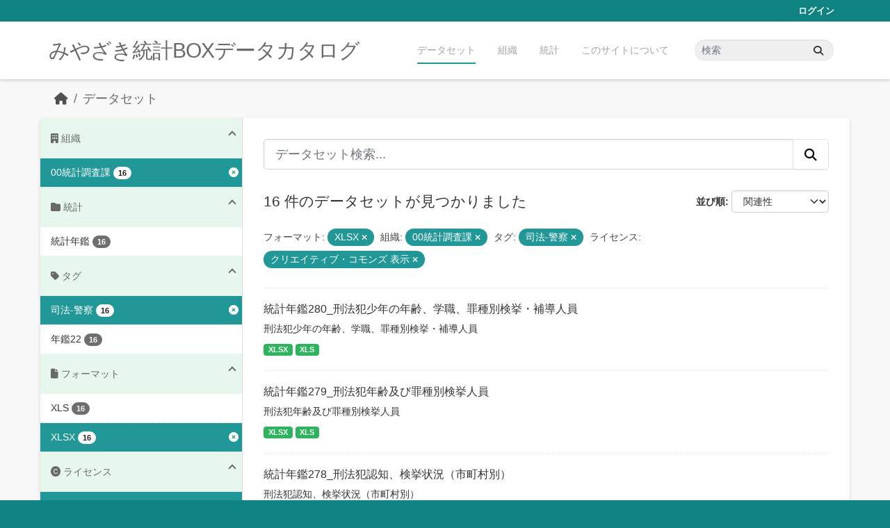

--- FILE ---
content_type: text/html; charset=utf-8
request_url: https://data.stat.pref.miyazaki.lg.jp/dataset/?res_format=XLSX&organization=tokei&tags=%E5%8F%B8%E6%B3%95-%E8%AD%A6%E5%AF%9F&license_id=cc-by
body_size: 5778
content:
<!DOCTYPE html>
<!--[if IE 9]> <html lang="ja" class="ie9"> <![endif]-->
<!--[if gt IE 8]><!--> <html lang="ja"  > <!--<![endif]-->
  <head>
    <meta charset="utf-8" />
      <meta name="csrf_field_name" content="_csrf_token" />
      <meta name="_csrf_token" content="IjJlNjQyZjQzMGU5NTk1YmY3ZmNjYWM3MmQzZjE2NjI2NWZiYTgxZWYi.aW0CLQ.RzmvbCO3wjp5j0EiTRtxz29X3AE" />

      <meta name="generator" content="ckan 2.11.3" />
      <meta name="viewport" content="width=device-width, initial-scale=1.0">
    <title>データセット - みやざき統計BOXデータカタログ</title>

    
    <link rel="shortcut icon" href="/favicon.ico" />
    
    
      
      
      
    
    


    
    <link href="/webassets/base/51d427fe_main.css" rel="stylesheet"/>
<link href="/webassets/ckanext-miyazaki-stat-theme/1172d388_custom.css" rel="stylesheet"/>
    
    <!-- Google Tag Manager -->
    <script>(function(w,d,s,l,i){w[l]=w[l]||[];w[l].push({'gtm.start':
    new Date().getTime(),event:'gtm.js'});var f=d.getElementsByTagName(s)[0],
    j=d.createElement(s),dl=l!='dataLayer'?'&l='+l:'';j.async=true;j.src=
    'https://www.googletagmanager.com/gtm.js?id='+i+dl;f.parentNode.insertBefore(j,f);
    })(window,document,'script','dataLayer','GTM-M7MT2GW');</script>
    <!-- End Google Tag Manager -->
    
    


  </head>

  
  <body data-site-root="https://data.stat.pref.miyazaki.lg.jp/" data-locale-root="https://data.stat.pref.miyazaki.lg.jp/" >

    
    <!-- Google Tag Manager (noscript) -->
    <noscript><iframe src="https://www.googletagmanager.com/ns.html?id=GTM-M7MT2GW"
    height="0" width="0" style="display:none;visibility:hidden"></iframe></noscript>
    <!-- End Google Tag Manager (noscript) -->
    
    <div class="visually-hidden-focusable"><a href="#content">Skip to main content</a></div>
  


  
    

 
<div class="account-masthead">
  <div class="container">
     
    <nav class="account not-authed" aria-label="Account">
      <ul class="list-unstyled">
        
        <li><a href="/user/login">ログイン</a></li>
         
      </ul>
    </nav>
     
  </div>
</div>

<header class="masthead">
  <div class="container">
      
    <nav class="navbar navbar-expand-lg navbar-light">
      <hgroup class="header-text-logo navbar-left">

      
      
      <h1>
        <a href="/">みやざき統計BOXデータカタログ</a>
      </h1>
      
      
      

       </hgroup>
      <button class="navbar-toggler" type="button" data-bs-toggle="collapse" data-bs-target="#main-navigation-toggle"
        aria-controls="main-navigation-toggle" aria-expanded="false" aria-label="Toggle navigation">
        <span class="fa fa-bars text-white"></span>
      </button>

      <div class="main-navbar collapse navbar-collapse" id="main-navigation-toggle">
        <ul class="navbar-nav ms-auto mb-2 mb-lg-0">
          
            
<li class="active"><a href="/dataset/">データセット</a></li><li><a href="/organization/">組織</a></li><li><a href="/group/">統計</a></li><li><a href="/about">このサイトについて</a></li>

          </ul>

      
      
          <form class="d-flex site-search" action="/dataset/" method="get">
              <label class="d-none" for="field-sitewide-search">Search Datasets...</label>
              <input id="field-sitewide-search" class="form-control me-2"  type="text" name="q" placeholder="検索" aria-label="データセット検索..."/>
              <button class="btn" type="submit" aria-label="Submit"><i class="fa fa-search"></i></button>
          </form>
      
      </div>
    </nav>
  </div>
</header>

  
    <div class="main">
      <div id="content" class="container">
        
          
            <div class="flash-messages">
              
                
              
            </div>
          

          
            <div class="toolbar" role="navigation" aria-label="Breadcrumb">
              
                
                  <ol class="breadcrumb">
                    
<li class="home"><a href="/" aria-label="ホーム"><i class="fa fa-home"></i><span> ホーム</span></a></li>
                    
  <li class="active"><a href="/dataset/">データセット</a></li>

                  </ol>
                
              
            </div>
          

          <div class="row wrapper">
            
            
            

            
              <aside class="secondary col-md-3">
                
                
  <div class="filters">
    <div>
      
        

    
    
	
	    
		<section class="module module-narrow module-shallow">
		    
<h2 class="module-heading">
    
    
    
    
    
    
    <i class="fas fa-building"></i>
    組織
</h2>

		    
			
			    
				<nav aria-label="組織">
				    <ul class="list-unstyled nav nav-simple nav-facet">
					
					    
					    
					    
					    
					    <li class="nav-item  active">
						<a href="/dataset/?res_format=XLSX&amp;tags=%E5%8F%B8%E6%B3%95-%E8%AD%A6%E5%AF%9F&amp;license_id=cc-by" title="">
						    <span class="item-label">00統計調査課</span>
						    <span class="hidden separator"> - </span>
						    <span class="item-count badge">16</span>

							<span class="facet-close"> <i class="fa fa-solid fa-circle-xmark"></i></span>
						</a>
					    </li>
					
				    </ul>
				</nav>

				<p class="module-footer">
				    
					
				    
				</p>
			    
			
		    
		</section>
	    
	
    

      
        

    
    
	
	    
		<section class="module module-narrow module-shallow">
		    
<h2 class="module-heading">
    
    
    
    
    
    
    <i class="fas fa-folder"></i>
    統計
</h2>

		    
			
			    
				<nav aria-label="グループ">
				    <ul class="list-unstyled nav nav-simple nav-facet">
					
					    
					    
					    
					    
					    <li class="nav-item ">
						<a href="/dataset/?res_format=XLSX&amp;organization=tokei&amp;tags=%E5%8F%B8%E6%B3%95-%E8%AD%A6%E5%AF%9F&amp;license_id=cc-by&amp;groups=nenkan" title="">
						    <span class="item-label">統計年鑑</span>
						    <span class="hidden separator"> - </span>
						    <span class="item-count badge">16</span>

							
						</a>
					    </li>
					
				    </ul>
				</nav>

				<p class="module-footer">
				    
					
				    
				</p>
			    
			
		    
		</section>
	    
	
    

      
        

    
    
	
	    
		<section class="module module-narrow module-shallow">
		    
<h2 class="module-heading">
    
    
    
    
    
    
    <i class="fas fa-tag"></i>
    タグ
</h2>

		    
			
			    
				<nav aria-label="タグ">
				    <ul class="list-unstyled nav nav-simple nav-facet">
					
					    
					    
					    
					    
					    <li class="nav-item  active">
						<a href="/dataset/?res_format=XLSX&amp;organization=tokei&amp;license_id=cc-by" title="">
						    <span class="item-label">司法-警察</span>
						    <span class="hidden separator"> - </span>
						    <span class="item-count badge">16</span>

							<span class="facet-close"> <i class="fa fa-solid fa-circle-xmark"></i></span>
						</a>
					    </li>
					
					    
					    
					    
					    
					    <li class="nav-item ">
						<a href="/dataset/?res_format=XLSX&amp;organization=tokei&amp;tags=%E5%8F%B8%E6%B3%95-%E8%AD%A6%E5%AF%9F&amp;license_id=cc-by&amp;tags=%E5%B9%B4%E9%91%9122" title="">
						    <span class="item-label">年鑑22</span>
						    <span class="hidden separator"> - </span>
						    <span class="item-count badge">16</span>

							
						</a>
					    </li>
					
				    </ul>
				</nav>

				<p class="module-footer">
				    
					
				    
				</p>
			    
			
		    
		</section>
	    
	
    

      
        

    
    
	
	    
		<section class="module module-narrow module-shallow">
		    
<h2 class="module-heading">
    
    
    
    
    
    
    <i class="fas fa-file"></i>
    フォーマット
</h2>

		    
			
			    
				<nav aria-label="フォーマット">
				    <ul class="list-unstyled nav nav-simple nav-facet">
					
					    
					    
					    
					    
					    <li class="nav-item ">
						<a href="/dataset/?res_format=XLSX&amp;organization=tokei&amp;tags=%E5%8F%B8%E6%B3%95-%E8%AD%A6%E5%AF%9F&amp;license_id=cc-by&amp;res_format=XLS" title="">
						    <span class="item-label">XLS</span>
						    <span class="hidden separator"> - </span>
						    <span class="item-count badge">16</span>

							
						</a>
					    </li>
					
					    
					    
					    
					    
					    <li class="nav-item  active">
						<a href="/dataset/?organization=tokei&amp;tags=%E5%8F%B8%E6%B3%95-%E8%AD%A6%E5%AF%9F&amp;license_id=cc-by" title="">
						    <span class="item-label">XLSX</span>
						    <span class="hidden separator"> - </span>
						    <span class="item-count badge">16</span>

							<span class="facet-close"> <i class="fa fa-solid fa-circle-xmark"></i></span>
						</a>
					    </li>
					
				    </ul>
				</nav>

				<p class="module-footer">
				    
					
				    
				</p>
			    
			
		    
		</section>
	    
	
    

      
        

    
    
	
	    
		<section class="module module-narrow module-shallow">
		    
<h2 class="module-heading">
    
    
    
    
    
    
    <i class="fas fa-copyright"></i>
    ライセンス
</h2>

		    
			
			    
				<nav aria-label="ライセンス">
				    <ul class="list-unstyled nav nav-simple nav-facet">
					
					    
					    
					    
					    
					    <li class="nav-item  active">
						<a href="/dataset/?res_format=XLSX&amp;organization=tokei&amp;tags=%E5%8F%B8%E6%B3%95-%E8%AD%A6%E5%AF%9F" title="">
						    <span class="item-label">クリエイティブ・コモンズ 表示</span>
						    <span class="hidden separator"> - </span>
						    <span class="item-count badge">16</span>

							<span class="facet-close"> <i class="fa fa-solid fa-circle-xmark"></i></span>
						</a>
					    </li>
					
				    </ul>
				</nav>

				<p class="module-footer">
				    
					
				    
				</p>
			    
			
		    
		</section>
	    
	
    

      
    </div>
    <a class="close no-text hide-filters"><i class="fa fa-times-circle"></i><span class="text">close</span></a>
  </div>

              </aside>
            

            
              <div class="primary col-md-9 col-xs-12" role="main">
                
                
  <section class="module">
    <div class="module-content">
      
        
      
      
        
        
        







<form id="dataset-search-form" class="search-form" method="get" data-module="select-switch">

  
<div class="input-group search-input-group">
  <input aria-label="データセット検索..." id="field-giant-search" type="text" class="form-control form-control-lg" name="q" value="" autocomplete="off" placeholder="データセット検索...">
  
  <button class="btn btn-default btn-lg" type="submit" value="search" aria-label="Submit">
    <i class="fa fa-search"></i>
  </button>
  
</div>


  
    <span>






<input type="hidden" name="res_format" value="XLSX" />





<input type="hidden" name="organization" value="tokei" />





<input type="hidden" name="tags" value="司法-警察" />





<input type="hidden" name="license_id" value="cc-by" />



</span>
  

  
    
      <div class="form-group control-order-by">
        <label for="field-order-by">並び順</label>
        <select id="field-order-by" name="sort" class="form-control form-select">
          
            
              <option value="score desc, metadata_modified desc" selected="selected">関連性</option>
            
          
            
              <option value="title_string asc">名前で昇順</option>
            
          
            
              <option value="title_string desc">名前で降順</option>
            
          
            
              <option value="metadata_modified desc">最終更新日</option>
            
          
        </select>
        
        <button class="btn btn-default js-hide" type="submit">Go</button>
        
      </div>
    
  

  
    <h1>
    
      

  
    
  

16 件のデータセットが見つかりました
    
    </h1>
  

  
    
      <p class="filter-list">
        
          
          <span class="facet">フォーマット:</span>
          
            <span class="filtered pill">XLSX
              <a href="/dataset/?organization=tokei&amp;tags=%E5%8F%B8%E6%B3%95-%E8%AD%A6%E5%AF%9F&amp;license_id=cc-by" class="remove" title="削除"><i class="fa fa-times"></i></a>
            </span>
          
        
          
          <span class="facet">組織:</span>
          
            <span class="filtered pill">00統計調査課
              <a href="/dataset/?res_format=XLSX&amp;tags=%E5%8F%B8%E6%B3%95-%E8%AD%A6%E5%AF%9F&amp;license_id=cc-by" class="remove" title="削除"><i class="fa fa-times"></i></a>
            </span>
          
        
          
          <span class="facet">タグ:</span>
          
            <span class="filtered pill">司法-警察
              <a href="/dataset/?res_format=XLSX&amp;organization=tokei&amp;license_id=cc-by" class="remove" title="削除"><i class="fa fa-times"></i></a>
            </span>
          
        
          
          <span class="facet">ライセンス:</span>
          
            <span class="filtered pill">クリエイティブ・コモンズ 表示
              <a href="/dataset/?res_format=XLSX&amp;organization=tokei&amp;tags=%E5%8F%B8%E6%B3%95-%E8%AD%A6%E5%AF%9F" class="remove" title="削除"><i class="fa fa-times"></i></a>
            </span>
          
        
      </p>
      <a class="show-filters btn btn-default">フィルタ結果</a>
    
  

</form>




      
      
        

  
    <ul class="dataset-list list-unstyled">
    	
	      
	        




  <li class="dataset-item">
    
      <div class="dataset-content">
        
          <h2 class="dataset-heading">
            
              
            
            
    <a href="/dataset/nenkan-63" title="統計年鑑280_刑法犯少年の年齢、学職、罪種別検挙・補導人員">
      統計年鑑280_刑法犯少年の年齢、学職、罪種別検挙・補導人員
    </a>
            
            
              
            
          </h2>
        
        
          
            <div>刑法犯少年の年齢、学職、罪種別検挙・補導人員</div>
          
        
      </div>
      
        
          
            <ul class="dataset-resources list-unstyled">
              
                
                <li>
                  <a href="/dataset/nenkan-63" class="badge badge-default" data-format="xlsx">XLSX</a>
                </li>
                
                <li>
                  <a href="/dataset/nenkan-63" class="badge badge-default" data-format="xls">XLS</a>
                </li>
                
              
            </ul>
          
        
      
    
  </li>

	      
	        




  <li class="dataset-item">
    
      <div class="dataset-content">
        
          <h2 class="dataset-heading">
            
              
            
            
    <a href="/dataset/nenkan-66" title="統計年鑑279_刑法犯年齢及び罪種別検挙人員">
      統計年鑑279_刑法犯年齢及び罪種別検挙人員
    </a>
            
            
              
            
          </h2>
        
        
          
            <div>刑法犯年齢及び罪種別検挙人員</div>
          
        
      </div>
      
        
          
            <ul class="dataset-resources list-unstyled">
              
                
                <li>
                  <a href="/dataset/nenkan-66" class="badge badge-default" data-format="xlsx">XLSX</a>
                </li>
                
                <li>
                  <a href="/dataset/nenkan-66" class="badge badge-default" data-format="xls">XLS</a>
                </li>
                
              
            </ul>
          
        
      
    
  </li>

	      
	        




  <li class="dataset-item">
    
      <div class="dataset-content">
        
          <h2 class="dataset-heading">
            
              
            
            
    <a href="/dataset/nenkan-65" title="統計年鑑278_刑法犯認知、検挙状況（市町村別）">
      統計年鑑278_刑法犯認知、検挙状況（市町村別）
    </a>
            
            
              
            
          </h2>
        
        
          
            <div>刑法犯認知、検挙状況（市町村別）</div>
          
        
      </div>
      
        
          
            <ul class="dataset-resources list-unstyled">
              
                
                <li>
                  <a href="/dataset/nenkan-65" class="badge badge-default" data-format="xlsx">XLSX</a>
                </li>
                
                <li>
                  <a href="/dataset/nenkan-65" class="badge badge-default" data-format="xls">XLS</a>
                </li>
                
              
            </ul>
          
        
      
    
  </li>

	      
	        




  <li class="dataset-item">
    
      <div class="dataset-content">
        
          <h2 class="dataset-heading">
            
              
            
            
    <a href="/dataset/nenkan-64" title="統計年鑑277_刑法犯認知、検挙件数推移">
      統計年鑑277_刑法犯認知、検挙件数推移
    </a>
            
            
              
            
          </h2>
        
        
          
            <div>刑法犯認知、検挙件数推移</div>
          
        
      </div>
      
        
          
            <ul class="dataset-resources list-unstyled">
              
                
                <li>
                  <a href="/dataset/nenkan-64" class="badge badge-default" data-format="xlsx">XLSX</a>
                </li>
                
                <li>
                  <a href="/dataset/nenkan-64" class="badge badge-default" data-format="xls">XLS</a>
                </li>
                
              
            </ul>
          
        
      
    
  </li>

	      
	        




  <li class="dataset-item">
    
      <div class="dataset-content">
        
          <h2 class="dataset-heading">
            
              
            
            
    <a href="/dataset/nenkan-278" title="統計年鑑276_犯罪認知、検挙状況">
      統計年鑑276_犯罪認知、検挙状況
    </a>
            
            
              
            
          </h2>
        
        
          
            <div>(1) 年次別刑法犯認知・検挙件数及び検挙人員(2) 年次別特別法犯送致件数、送致人員(3) 罪種別犯罪認知、検挙状況</div>
          
        
      </div>
      
        
          
            <ul class="dataset-resources list-unstyled">
              
                
                <li>
                  <a href="/dataset/nenkan-278" class="badge badge-default" data-format="xlsx">XLSX</a>
                </li>
                
                <li>
                  <a href="/dataset/nenkan-278" class="badge badge-default" data-format="xls">XLS</a>
                </li>
                
              
            </ul>
          
        
      
    
  </li>

	      
	        




  <li class="dataset-item">
    
      <div class="dataset-content">
        
          <h2 class="dataset-heading">
            
              
            
            
    <a href="/dataset/nenkan-75" title="統計年鑑275_警察署別交番、駐在所設置数">
      統計年鑑275_警察署別交番、駐在所設置数
    </a>
            
            
              
            
          </h2>
        
        
          
            <div>警察署別交番、駐在所設置数</div>
          
        
      </div>
      
        
          
            <ul class="dataset-resources list-unstyled">
              
                
                <li>
                  <a href="/dataset/nenkan-75" class="badge badge-default" data-format="xlsx">XLSX</a>
                </li>
                
                <li>
                  <a href="/dataset/nenkan-75" class="badge badge-default" data-format="xls">XLS</a>
                </li>
                
              
            </ul>
          
        
      
    
  </li>

	      
	        




  <li class="dataset-item">
    
      <div class="dataset-content">
        
          <h2 class="dataset-heading">
            
              
            
            
    <a href="/dataset/nenkan-208" title="統計年鑑274_人権侵犯事件及び人権相談事件取扱件数">
      統計年鑑274_人権侵犯事件及び人権相談事件取扱件数
    </a>
            
            
              
            
          </h2>
        
        
          
            <div>人権侵犯事件及び人権法律相談事件取扱件数</div>
          
        
      </div>
      
        
          
            <ul class="dataset-resources list-unstyled">
              
                
                <li>
                  <a href="/dataset/nenkan-208" class="badge badge-default" data-format="xlsx">XLSX</a>
                </li>
                
                <li>
                  <a href="/dataset/nenkan-208" class="badge badge-default" data-format="xls">XLS</a>
                </li>
                
              
            </ul>
          
        
      
    
  </li>

	      
	        




  <li class="dataset-item">
    
      <div class="dataset-content">
        
          <h2 class="dataset-heading">
            
              
            
            
    <a href="/dataset/nenkan-101" title="統計年鑑273_戸籍、供託、訟務事件">
      統計年鑑273_戸籍、供託、訟務事件
    </a>
            
            
              
            
          </h2>
        
        
          
            <div>戸籍、供託、訟務事件</div>
          
        
      </div>
      
        
          
            <ul class="dataset-resources list-unstyled">
              
                
                <li>
                  <a href="/dataset/nenkan-101" class="badge badge-default" data-format="xlsx">XLSX</a>
                </li>
                
                <li>
                  <a href="/dataset/nenkan-101" class="badge badge-default" data-format="xls">XLS</a>
                </li>
                
              
            </ul>
          
        
      
    
  </li>

	      
	        




  <li class="dataset-item">
    
      <div class="dataset-content">
        
          <h2 class="dataset-heading">
            
              
            
            
    <a href="/dataset/nenkan-252" title="統計年鑑272_登記">
      統計年鑑272_登記
    </a>
            
            
              
            
          </h2>
        
        
          
            <div>登記</div>
          
        
      </div>
      
        
          
            <ul class="dataset-resources list-unstyled">
              
                
                <li>
                  <a href="/dataset/nenkan-252" class="badge badge-default" data-format="xlsx">XLSX</a>
                </li>
                
                <li>
                  <a href="/dataset/nenkan-252" class="badge badge-default" data-format="xls">XLS</a>
                </li>
                
              
            </ul>
          
        
      
    
  </li>

	      
	        




  <li class="dataset-item">
    
      <div class="dataset-content">
        
          <h2 class="dataset-heading">
            
              
            
            
    <a href="/dataset/nenkan-199" title="統計年鑑271_少年保護事件の処分状況">
      統計年鑑271_少年保護事件の処分状況
    </a>
            
            
              
            
          </h2>
        
        
          
            <div>少年保護事件の処分状況</div>
          
        
      </div>
      
        
          
            <ul class="dataset-resources list-unstyled">
              
                
                <li>
                  <a href="/dataset/nenkan-199" class="badge badge-default" data-format="xlsx">XLSX</a>
                </li>
                
                <li>
                  <a href="/dataset/nenkan-199" class="badge badge-default" data-format="xls">XLS</a>
                </li>
                
              
            </ul>
          
        
      
    
  </li>

	      
	        




  <li class="dataset-item">
    
      <div class="dataset-content">
        
          <h2 class="dataset-heading">
            
              
            
            
    <a href="/dataset/nenkan-198" title="統計年鑑270_少年保護事件の行為別新受人員">
      統計年鑑270_少年保護事件の行為別新受人員
    </a>
            
            
              
            
          </h2>
        
        
          
            <div>少年保護事件の行為別新受人員</div>
          
        
      </div>
      
        
          
            <ul class="dataset-resources list-unstyled">
              
                
                <li>
                  <a href="/dataset/nenkan-198" class="badge badge-default" data-format="xlsx">XLSX</a>
                </li>
                
                <li>
                  <a href="/dataset/nenkan-198" class="badge badge-default" data-format="xls">XLS</a>
                </li>
                
              
            </ul>
          
        
      
    
  </li>

	      
	        




  <li class="dataset-item">
    
      <div class="dataset-content">
        
          <h2 class="dataset-heading">
            
              
            
            
    <a href="/dataset/nenkan-197" title="統計年鑑269_少年事件の種類別新受、既済、未済人員">
      統計年鑑269_少年事件の種類別新受、既済、未済人員
    </a>
            
            
              
            
          </h2>
        
        
          
            <div>少年事件の種類別新受、既済、未済人員</div>
          
        
      </div>
      
        
          
            <ul class="dataset-resources list-unstyled">
              
                
                <li>
                  <a href="/dataset/nenkan-197" class="badge badge-default" data-format="xlsx">XLSX</a>
                </li>
                
                <li>
                  <a href="/dataset/nenkan-197" class="badge badge-default" data-format="xls">XLS</a>
                </li>
                
              
            </ul>
          
        
      
    
  </li>

	      
	        




  <li class="dataset-item">
    
      <div class="dataset-content">
        
          <h2 class="dataset-heading">
            
              
            
            
    <a href="/dataset/nenkan-18" title="統計年鑑268_家事手続案内の推移">
      統計年鑑268_家事手続案内の推移
    </a>
            
            
              
            
          </h2>
        
        
          
            <div>家事手続案内の推移</div>
          
        
      </div>
      
        
          
            <ul class="dataset-resources list-unstyled">
              
                
                <li>
                  <a href="/dataset/nenkan-18" class="badge badge-default" data-format="xlsx">XLSX</a>
                </li>
                
                <li>
                  <a href="/dataset/nenkan-18" class="badge badge-default" data-format="xls">XLS</a>
                </li>
                
              
            </ul>
          
        
      
    
  </li>

	      
	        




  <li class="dataset-item">
    
      <div class="dataset-content">
        
          <h2 class="dataset-heading">
            
              
            
            
    <a href="/dataset/nenkan-19" title="統計年鑑267_家事審判事件及び家事調停事件の新受件数">
      統計年鑑267_家事審判事件及び家事調停事件の新受件数
    </a>
            
            
              
            
          </h2>
        
        
          
            <div>家事審判事件及び家事調停事件の新受件数</div>
          
        
      </div>
      
        
          
            <ul class="dataset-resources list-unstyled">
              
                
                <li>
                  <a href="/dataset/nenkan-19" class="badge badge-default" data-format="xlsx">XLSX</a>
                </li>
                
                <li>
                  <a href="/dataset/nenkan-19" class="badge badge-default" data-format="xls">XLS</a>
                </li>
                
              
            </ul>
          
        
      
    
  </li>

	      
	        




  <li class="dataset-item">
    
      <div class="dataset-content">
        
          <h2 class="dataset-heading">
            
              
            
            
    <a href="/dataset/nenkan-62" title="統計年鑑266_刑事事件取扱人員数">
      統計年鑑266_刑事事件取扱人員数
    </a>
            
            
              
            
          </h2>
        
        
          
            <div>（１）福岡高等裁判所宮崎支部の分（２）宮崎地方裁判所本庁及び支部の分（３）同管内簡易裁判所の分</div>
          
        
      </div>
      
        
          
            <ul class="dataset-resources list-unstyled">
              
                
                <li>
                  <a href="/dataset/nenkan-62" class="badge badge-default" data-format="xlsx">XLSX</a>
                </li>
                
                <li>
                  <a href="/dataset/nenkan-62" class="badge badge-default" data-format="xls">XLS</a>
                </li>
                
              
            </ul>
          
        
      
    
  </li>

	      
	        




  <li class="dataset-item">
    
      <div class="dataset-content">
        
          <h2 class="dataset-heading">
            
              
            
            
    <a href="/dataset/nenkan-290" title="統計年鑑265_民事・行政事件取扱件数">
      統計年鑑265_民事・行政事件取扱件数
    </a>
            
            
              
            
          </h2>
        
        
          
            <div>（１）福岡高等裁判所宮崎支部の分（２）宮崎地方裁判所本庁及び支部の分（３）同管内簡易裁判所の分</div>
          
        
      </div>
      
        
          
            <ul class="dataset-resources list-unstyled">
              
                
                <li>
                  <a href="/dataset/nenkan-290" class="badge badge-default" data-format="xlsx">XLSX</a>
                </li>
                
                <li>
                  <a href="/dataset/nenkan-290" class="badge badge-default" data-format="xls">XLS</a>
                </li>
                
              
            </ul>
          
        
      
    
  </li>

	      
	    
    </ul>
  

      
    </div>

    
      
    
  </section>

  
    <section class="module">
      <div class="module-content">
        
          <small>
            
            
            API Keyを使ってこのレジストリーにもアクセス可能です <a href="/api/3">API</a> (see <a href="https://docs.ckan.org/en/2.11/api/">APIドキュメント</a>). 
          </small>
        
      </div>
    </section>
  

              </div>
            
          </div>
        
      </div>
    </div>
  
    <footer class="site-footer">
  <div class="container">
    
    <div class="row">
      <div class="col-md-8 footer-links">
        
          <ul class="list-unstyled">
            
              <li><a href="/about">About みやざき統計BOXデータカタログ</a></li>
            
          </ul>
          <ul class="list-unstyled">
            
              
              <li><a href="https://docs.ckan.org/en/2.11/api/">CKAN API</a></li>
              <li><a href="https://www.ckan.org/">CKANアソシエーション</a></li>
              <li><a href="https://www.opendefinition.org/od/"><img src="/base/images/od_80x15_blue.png" alt="Open Data"></a></li>
            
          </ul>
        
      </div>
      <div class="col-md-4 attribution">
        
          <p><strong>Powered by</strong> <a class="hide-text ckan-footer-logo" href="http://ckan.org">CKAN</a></p>
        
        

      </div>
    </div>
    
  </div>
</footer>
  
  
  
  
    
    
    
    <script src="https://kit.fontawesome.com/8e004c27cb.js" crossorigin="anonymous"></script>


    
    <link href="/webassets/vendor/f3b8236b_select2.css" rel="stylesheet"/>
<link href="/webassets/vendor/53df638c_fontawesome.css" rel="stylesheet"/>
    <script src="/webassets/vendor/240e5086_jquery.js" type="text/javascript"></script>
<script src="/webassets/vendor/773d6354_vendor.js" type="text/javascript"></script>
<script src="/webassets/vendor/6d1ad7e6_bootstrap.js" type="text/javascript"></script>
<script src="/webassets/vendor/529a0eb7_htmx.js" type="text/javascript"></script>
<script src="/webassets/base/a65ea3a0_main.js" type="text/javascript"></script>
<script src="/webassets/base/b1def42f_ckan.js" type="text/javascript"></script>
<script src="/webassets/ckanext-miyazaki-stat-theme/b88fcba1_custom.js" type="text/javascript"></script>
  </body>
</html>